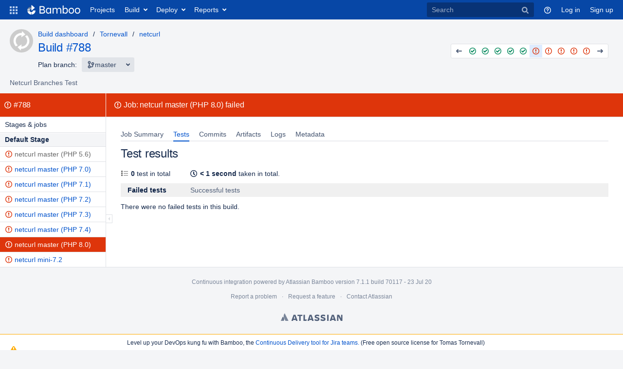

--- FILE ---
content_type: text/html;charset=UTF-8
request_url: https://bamboo.tornevall.net/browse/TOR-NC60-N6P80-788/test
body_size: 10236
content:


<!DOCTYPE html>
<html lang="en">
<head>
    <meta charset="UTF-8" />
    <title>Tornevall - netcurl - netcurl master (PHP 8.0) 788: Test results - Tornevall Networks Bamboo</title>
    <meta http-equiv="X-UA-Compatible" content="IE=EDGE" />

    <meta http-equiv="Pragma" content="no-cache" />
    <meta http-equiv="Expires" content="-1" />
    <meta name="application-name" content="Bamboo" />

        <link rel="shortcut icon" href="/s/70117/1/_/images/icons/favicon.ico" type="image/x-icon"/>

    <script type="text/javascript">
        (function (window) {
            window.BAMBOO = (window.BAMBOO || {});
            BAMBOO.contextPath = '';
            BAMBOO.staticResourcePrefix = '/s/70117/1/_';
        })(window);
    </script>

    

        
        
        


    <script>
window.WRM=window.WRM||{};window.WRM._unparsedData=window.WRM._unparsedData||{};window.WRM._unparsedErrors=window.WRM._unparsedErrors||{};
WRM._unparsedData["com.atlassian.plugins.atlassian-plugins-webresource-plugin:context-path.context-path"]="\u0022\u0022";
WRM._unparsedData["bamboo.web.resources.common:util-server-info.server-info"]="{\u0022timeZone\u0022:{\u0022id\u0022:\u0022Europe/Berlin\u0022,\u0022name\u0022:\u0022Central European Time\u0022}}";
WRM._unparsedData["bamboo.web.resources:bamboo-js.branch-workflow-integration-strategies"]="{\u0022pr\u0022:[\u0022BRANCH_UPDATER\u0022],\u0022manually\u0022:[\u0022GATE_KEEPER\u0022,\u0022BRANCH_UPDATER\u0022],\u0022matching_vcs_branch\u0022:[\u0022GATE_KEEPER\u0022,\u0022BRANCH_UPDATER\u0022],\u0022new_vcs_branch\u0022:[\u0022GATE_KEEPER\u0022,\u0022BRANCH_UPDATER\u0022]}";
WRM._unparsedData["bamboo.web.resources:variables.password-variable-keywords"]="[\u0022password\u0022,\u0022sshKey\u0022,\u0022secret\u0022,\u0022passphrase\u0022]";
WRM._unparsedData["com.atlassian.bamboo.plugins.branchinator:branchinator-resources.known-navigation-sources"]="[\u0022header\u0022,\u0022plan\u0022,\u0022email\u0022]";
WRM._unparsedData["com.atlassian.bamboo.plugins.branchinator:branchinator-resources.builds-sort-orderings"]="[{\u0022column\u0022:\u0022buildStatus\u0022,\u0022label\u0022:\u0022Build status\u0022,\u0022selected\u0022:false},{\u0022column\u0022:\u0022planName\u0022,\u0022label\u0022:\u0022Plan name\u0022,\u0022selected\u0022:false},{\u0022column\u0022:\u0022completionDate\u0022,\u0022label\u0022:\u0022Completion date\u0022,\u0022selected\u0022:false}]";
WRM._unparsedData["com.atlassian.analytics.analytics-client:policy-update-init.policy-update-data-provider"]="false";
WRM._unparsedData["com.atlassian.analytics.analytics-client:programmatic-analytics-init.programmatic-analytics-data-provider"]="false";
WRM._unparsedData["bamboo.web.resources.common:util-preferences.user-preferences"]="{}";
WRM._unparsedData["bamboo.web.resources.common:util-dark-features.enabled-dark-features"]="[]";
WRM._unparsedData["bamboo.web.resources.common:util-help-links.help-links"]="{\u0022expiry.global.logSettings.title\u0022:\u0022http://docs.atlassian.com/bamboo/docs-0701/Configure max log size\u0022,\u0022specs.config.export.view.help\u0022:\u0022http://docs.atlassian.com/bamboo/docs-0701/Exporting+existing+plans+to+Bamboo+Specs\u0022,\u0022elastic.intro.generic\u0022:\u0022http://docs.atlassian.com/bamboo/docs-0701/About+Elastic+Bamboo\u0022,\u0022deployments.versions.howtheywork.title\u0022:\u0022http://docs.atlassian.com/bamboo/docs-0701/How deployment releases work\u0022,\u0022plan.create.howtheywork\u0022:\u0022http://docs.atlassian.com/bamboo/docs-0701/Creating+a+plan#Creatingaplan-Creatinganewplan\u0022,\u0022branch.using.plan.branches\u0022:\u0022http://docs.atlassian.com/bamboo/docs-0701/Using+plan+branches\u0022,\u0022help.embedded.crowd.support.prefix\u0022:\u0022http://docs.atlassian.com/bamboo/docs-0701/https://confluence.atlassian.com/display/CROWD/\u0022,\u0022deployments.environment.permissions.howtheywork.title\u0022:\u0022http://docs.atlassian.com/bamboo/docs-0701/How environment permissions work\u0022,\u0022permissions.howtheywork.title\u0022:\u0022http://docs.atlassian.com/bamboo/docs-0701/How to configure permissions in Bamboo\u0022,\u0022help.s3.artifact.storage.configuration\u0022:\u0022http://docs.atlassian.com/bamboo/docs-0701/Amazon+S3+artifact+storage\u0022,\u0022bamboo.marketplace.tasks.popular\u0022:\u0022http://docs.atlassian.com/bamboo/docs-0701/https://marketplace.atlassian.com/addons/app/bamboo/top-rated?category=Tasks\u0022,\u0022branch.automatic.cleanup\u0022:\u0022http://docs.atlassian.com/bamboo/docs-0701/Using+plan+branches#Usingplanbranches-Autobranching\u0022,\u0022ssh.task.help.title\u0022:\u0022http://docs.atlassian.com/bamboo/docs-0701/How to use the SSH task\u0022,\u0022plugin.blacklist\u0022:\u0022http://docs.atlassian.com/bamboo/docs-0701/Apps+blacklist\u0022,\u0022ant.task.help\u0022:\u0022http://docs.atlassian.com/bamboo/docs-0701/Ant\u0022,\u0022msbuild.exe.working.sub.directory\u0022:\u0022http://docs.atlassian.com/bamboo/docs-0701/MSBuild\u0022,\u0022feature.discovery.6.9.project.permissions\u0022:\u0022http://docs.atlassian.com/bamboo/docs-0701/Configuring+project+permissions\u0022,\u0022bamboo.specs.help.title\u0022:\u0022http://docs.atlassian.com/bamboo/docs-0701/What are Bamboo Specs?\u0022,\u0022feature.discovery.6.7.ipv6.help\u0022:\u0022http://docs.atlassian.com/bamboo/docs-0701/IPv6+in+Bamboo\u0022,\u0022script.task.help.title\u0022:\u0022http://docs.atlassian.com/bamboo/docs-0701/How to use the Script task\u0022,\u0022cron.expression\u0022:\u0022http://docs.atlassian.com/bamboo/docs-0701/Constructing+a+cron+expression+in+Bamboo\u0022,\u0022deployments.assigned.agents.howtheywork\u0022:\u0022http://docs.atlassian.com/bamboo/docs-0701/Agents+for+deployment+environments\u0022,\u0022mavendependency.task.help\u0022:\u0022http://docs.atlassian.com/bamboo/docs-0701/Setting+up+plan+build+dependencies#Settingupplanbuilddependencies-AutomaticdependencymanagementwithMaven3\u0022,\u0022sourcecodecheckout.task.help.title\u0022:\u0022http://docs.atlassian.com/bamboo/docs-0701/How to use the Source Code Checkout task\u0022,\u0022phpunit.working.sub.directory\u0022:\u0022http://docs.atlassian.com/bamboo/docs-0701/PHPUnit#PHPUnit-workingsubdirectory\u0022,\u0022deployments.project.permissions.howtheywork.title\u0022:\u0022http://docs.atlassian.com/bamboo/docs-0701/How deployment project permissions work\u0022,\u0022cloud.reduce.artifacts.size\u0022:\u0022http://docs.atlassian.com/bamboo/docs-0701/Reducing+size+of+artifacts+in+Bamboo\u0022,\u0022tasks.configuring\u0022:\u0022http://docs.atlassian.com/bamboo/docs-0701/Configuring+a+builder+task\u0022,\u0022specs.troubleshooting\u0022:\u0022http://docs.atlassian.com/bamboo/docs-0701/Bamboo+Specs+troubleshooting\u0022,\u0022command.working.sub.directory.title\u0022:\u0022http://docs.atlassian.com/bamboo/docs-0701/Help on setting the working subdirectory\u0022,\u0022branch.mergeStrategy\u0022:\u0022http://docs.atlassian.com/bamboo/docs-0701/Using+plan+branches#Usingplanbranches-Usingautomaticmerging\u0022,\u0022script.working.sub.directory\u0022:\u0022http://docs.atlassian.com/bamboo/docs-0701/Script#Script-workingsubdirectory\u0022,\u0022feature.discovery.6.8.final.stages.help\u0022:\u0022http://docs.atlassian.com/bamboo/docs-0701/Using+stages+in+a+plan\u0022,\u0022feature.discovery.7.1.conditional.tasks.help\u0022:\u0022http://docs.atlassian.com/bamboo/docs-0701/Configuring+tasks\u0022,\u0022rest.apis.title\u0022:\u0022http://docs.atlassian.com/bamboo/docs-0701/Help on Bamboo\u0027s REST APIs\u0022,\u0022feature.discovery.7.0.look.and.feel.help\u0022:\u0022http://docs.atlassian.com/bamboo/docs-0701/Custom+headers\u0022,\u0022deployments.tasks.howtheywork\u0022:\u0022http://docs.atlassian.com/bamboo/docs-0701/Tasks+for+deployment+environments\u0022,\u0022build.strategy.cron.title\u0022:\u0022http://docs.atlassian.com/bamboo/docs-0701/Help on Bamboo cron Trigger\u0022,\u0022bamboo.specs.webhook.setup\u0022:\u0022http://docs.atlassian.com/bamboo/docs-0701/Enabling+webhooks\u0022,\u0022build.strategy\u0022:\u0022http://docs.atlassian.com/bamboo/docs-0701/Triggering+builds\u0022,\u0022help.aws.s3.sync\u0022:\u0022http://docs.atlassian.com/bamboo/docs-0701/http://docs.aws.amazon.com/cli/latest/reference/s3/sync.html\u0022,\u0022scp.task.help.title\u0022:\u0022http://docs.atlassian.com/bamboo/docs-0701/How to use the SCP task\u0022,\u0022variables.howtheywork\u0022:\u0022http://docs.atlassian.com/bamboo/docs-0701/Bamboo+variables\u0022,\u0022scp.task.help\u0022:\u0022http://docs.atlassian.com/bamboo/docs-0701/Using+the+SCP+task+in+Bamboo\u0022,\u0022projects.howtheywork.title\u0022:\u0022http://docs.atlassian.com/bamboo/docs-0701/How projects work\u0022,\u0022tomcat.task.help\u0022:\u0022http://docs.atlassian.com/bamboo/docs-0701/Using+Tomcat+with+Bamboo+for+continuous+deployment\u0022,\u0022plan.triggers.howtheywork\u0022:\u0022http://docs.atlassian.com/bamboo/docs-0701/Triggering+builds\u0022,\u0022deployments.variables.howtheywork.title\u0022:\u0022http://docs.atlassian.com/bamboo/docs-0701/How deployment variables work\u0022,\u0022cloud.remote.agent.troubleshooting\u0022:\u0022http://docs.atlassian.com/bamboo/docs-0701/Troubleshooting+remote+agents+in+Bamboo\u0022,\u0022elastic.instance.manage\u0022:\u0022http://docs.atlassian.com/bamboo/docs-0701/Working+with+Elastic+Bamboo\u0022,\u0022bbserver.ssh.keys.help\u0022:\u0022http://docs.atlassian.com/bamboo/docs-0701/Bitbucket+Server\u0022,\u0022quick.filters.help\u0022:\u0022http://docs.atlassian.com/bamboo/docs-0701/Quick+filters+for+Bamboo\u0022,\u0022feature.discovery.7.1.agent.capabilities.sync.help\u0022:\u0022http://docs.atlassian.com/bamboo/docs-0701/Synchronising+remote+agent+capabilities+with+Bamboo+Server\u0022,\u0022ssh.task.help\u0022:\u0022http://docs.atlassian.com/bamboo/docs-0701/Using+the+SSH+task+in+Bamboo\u0022,\u0022specs.encryption\u0022:\u0022http://docs.atlassian.com/bamboo/docs-0701/Bamboo+Specs+encryption\u0022,\u0022nant.working.sub.directory.title\u0022:\u0022http://docs.atlassian.com/bamboo/docs-0701/Help on setting the working subdirectory\u0022,\u0022devenv.com.working.sub.directory.title\u0022:\u0022http://docs.atlassian.com/bamboo/docs-0701/Help on setting the working subdirectory\u0022,\u0022variables.howtheywork.title\u0022:\u0022http://docs.atlassian.com/bamboo/docs-0701/How to use variables\u0022,\u0022permissions.howtheywork\u0022:\u0022http://docs.atlassian.com/bamboo/docs-0701/Bamboo+permissions\u0022,\u0022cloud.remote.agent.supported.platforms\u0022:\u0022http://docs.atlassian.com/bamboo/docs-0701/Supported+platforms\u0022,\u0022embedded.crowd.directory.configure.delegating.ldap.title\u0022:\u0022http://docs.atlassian.com/bamboo/docs-0701/Help\u0022,\u0022security.system.encryption\u0022:\u0022http://docs.atlassian.com/bamboo/docs-0701/System-wide+encryption\u0022,\u0022deployments.notifications.howtheywork\u0022:\u0022http://docs.atlassian.com/bamboo/docs-0701/Notifications+for+deployment+environments\u0022,\u0022plan.clone.howtheywork\u0022:\u0022http://docs.atlassian.com/bamboo/docs-0701/Creating+a+plan#Creatingaplan-Cloninganexistingplan\u0022,\u0022junitparser.task.help.title\u0022:\u0022http://docs.atlassian.com/bamboo/docs-0701/How to use the JUnit Parser task\u0022,\u0022command.task.help.title\u0022:\u0022http://docs.atlassian.com/bamboo/docs-0701/How to use the Command task\u0022,\u0022cvs.module.version\u0022:\u0022http://docs.atlassian.com/bamboo/docs-0701/CVS#CVS-versionofmodule\u0022,\u0022embedded.crowd.directory.configure.ldap\u0022:\u0022http://docs.atlassian.com/bamboo/docs-0701/Integrating+Bamboo+with+LDAP\u0022,\u0022elastic.customise.image\u0022:\u0022http://docs.atlassian.com/bamboo/docs-0701/Creating+a+custom+elastic+image\u0022,\u0022embedded.crowd.directory.configure.jira\u0022:\u0022http://docs.atlassian.com/bamboo/docs-0701/Connecting+Bamboo+to+JIRA+for+user+management\u0022,\u0022help.cloud.storage.policy\u0022:\u0022http://docs.atlassian.com/bamboo/docs-0701/https://confluence.atlassian.com/display/Cloud/Atlassian+Cloud+Storage+Policy\u0022,\u0022command.unit.working.sub.directory.title\u0022:\u0022http://docs.atlassian.com/bamboo/docs-0701/Help on setting the working subdirectory\u0022,\u0022security.serialization.protection.method\u0022:\u0022http://docs.atlassian.com/bamboo/docs-0701/Serialization+protection+methods\u0022,\u0022dependency.blocking\u0022:\u0022http://docs.atlassian.com/bamboo/docs-0701/Dependency+blocking+strategies\u0022,\u0022feature.discovery.6.7.vcs.tasks.help\u0022:\u0022http://docs.atlassian.com/bamboo/docs-0701/Configuring+a+Source+Control+task\u0022,\u0022jira.createissue.troubleshooting\u0022:\u0022http://docs.atlassian.com/bamboo/docs-0701/http://confluence.atlassian.com/display/BAMKB/Error+when+creating+an+issue+in+Jira+from+Bamboo\u0022,\u0022deployments.tasks.howtheywork.title\u0022:\u0022http://docs.atlassian.com/bamboo/docs-0701/How deployment tasks work\u0022,\u0022deployments.notifications.howtheywork.title\u0022:\u0022http://docs.atlassian.com/bamboo/docs-0701/How environment notifications work\u0022,\u0022help.community\u0022:\u0022http://docs.atlassian.com/bamboo/docs-0701/https://community.atlassian.com\u0022,\u0022security.rss\u0022:\u0022http://docs.atlassian.com/bamboo/docs-0701/Repository-stored+Bamboo+Specs+security\u0022,\u0022embedded.crowd.directory.configure.crowd\u0022:\u0022http://docs.atlassian.com/bamboo/docs-0701/Integrating+Bamboo+with+Crowd\u0022,\u0022deployments.environments.howtheywork.title\u0022:\u0022http://docs.atlassian.com/bamboo/docs-0701/How environments work\u0022,\u0022maven2.working.sub.directory\u0022:\u0022http://docs.atlassian.com/bamboo/docs-0701/Maven#Maven-workingsubdirectory\u0022,\u0022dashboard.projects.projects.welcomemat.faq\u0022:\u0022http://docs.atlassian.com/bamboo/docs-0701/Bamboo+FAQ\u0022,\u0022plan.create.howtheywork.title\u0022:\u0022http://docs.atlassian.com/bamboo/docs-0701/How to create a build plan\u0022,\u0022mavendependency.task.help.title\u0022:\u0022http://docs.atlassian.com/bamboo/docs-0701/How to use Maven automatic dependencies\u0022,\u0022db.oracle\u0022:\u0022http://docs.atlassian.com/bamboo/docs-0701/Oracle\u0022,\u0022deployments.versioning.howtheywork.title\u0022:\u0022http://docs.atlassian.com/bamboo/docs-0701/How release versioning works\u0022,\u0022expiry.global.logSettings\u0022:\u0022http://docs.atlassian.com/bamboo/docs-0701/https://confluence.atlassian.com/display/BAMKB/Build+expiry+removes+all+logs\u0022,\u0022feature.discovery.documentation.home\u0022:\u0022http://docs.atlassian.com/bamboo/docs-0701/Bamboo+releases\u0022,\u0022shared.credentials.title\u0022:\u0022http://docs.atlassian.com/bamboo/docs-0701/Find out more about shared credentials\u0022,\u0022embedded.crowd.directory.configure.crowd.title\u0022:\u0022http://docs.atlassian.com/bamboo/docs-0701/Help\u0022,\u0022agent.remote.capabilities\u0022:\u0022http://docs.atlassian.com/bamboo/docs-0701/Agents+and+capabilities\u0022,\u0022access.token.help\u0022:\u0022http://docs.atlassian.com/bamboo/docs-0701/Personal+access+tokens\u0022,\u0022deployments.assigned.agents.howtheywork.link\u0022:\u0022http://docs.atlassian.com/bamboo/docs-0701/Agents for deployment environments.\u0022,\u0022grails.task.help.title\u0022:\u0022http://docs.atlassian.com/bamboo/docs-0701/How to use the Grails task\u0022,\u0022phpunit.working.sub.directory.title\u0022:\u0022http://docs.atlassian.com/bamboo/docs-0701/Help on setting the working subdirectory\u0022,\u0022testng.task.help\u0022:\u0022http://docs.atlassian.com/bamboo/docs-0701/TestNG\u0022,\u0022ant.working.sub.directory.title\u0022:\u0022http://docs.atlassian.com/bamboo/docs-0701/Help on setting the working subdirectory\u0022,\u0022dependency.general\u0022:\u0022http://docs.atlassian.com/bamboo/docs-0701/Setting+up+plan+build+dependencies\u0022,\u0022cvs.module.version.title\u0022:\u0022http://docs.atlassian.com/bamboo/docs-0701/Help on choosing the version of the CVS module\u0022,\u0022feature.discovery.6.9.agent.notifications\u0022:\u0022http://docs.atlassian.com/bamboo/docs-0701/System+level+notifications\u0022,\u0022expiry.global\u0022:\u0022http://docs.atlassian.com/bamboo/docs-0701/Configuring+global+expiry\u0022,\u0022cvs.quiet.period.title\u0022:\u0022http://docs.atlassian.com/bamboo/docs-0701/Help on entering the CVS quiet period value\u0022,\u0022agent.remote.installation.jaronly\u0022:\u0022http://docs.atlassian.com/bamboo/docs-0701/Additional+remote+agent+options#Additionalremoteagentoptions-nosupervisorRunningBamboowithouttheRemoteAgentSupervisor\u0022,\u0022build.strategy.cron\u0022:\u0022http://docs.atlassian.com/bamboo/docs-0701/Cron-based+scheduling\u0022,\u0022feature.discovery.7.1.yaml.exporter.help\u0022:\u0022http://docs.atlassian.com/bamboo/docs-0701/Exporting+existing+plan+configuration+to+Bamboo+YAML+Specs\u0022,\u0022access.token.help.title\u0022:\u0022http://docs.atlassian.com/bamboo/docs-0701/How personal access tokens work\u0022,\u0022help.aws.best.practices.keys\u0022:\u0022http://docs.atlassian.com/bamboo/docs-0701/http://docs.aws.amazon.com/general/latest/gr/aws-access-keys-best-practices.html\u0022,\u0022embedded.crowd.directory.configure.title\u0022:\u0022http://docs.atlassian.com/bamboo/docs-0701/Help\u0022,\u0022ant.working.sub.directory\u0022:\u0022http://docs.atlassian.com/bamboo/docs-0701/Ant#Ant-workingsubdirectory\u0022,\u0022elastic.cost\u0022:\u0022http://docs.atlassian.com/bamboo/docs-0701/Elastic+Bamboo+Costs\u0022,\u0022plugin.clover.enabling\u0022:\u0022http://docs.atlassian.com/bamboo/docs-0701/Enabling+Clover+for+Bamboo\u0022,\u0022msbuild.exe.working.sub.directory.title\u0022:\u0022http://docs.atlassian.com/bamboo/docs-0701/Help on setting the working subdirectory\u0022,\u0022supported.platforms\u0022:\u0022http://docs.atlassian.com/bamboo/docs-0701/Supported+platforms\u0022,\u0022online.help\u0022:\u0022http://docs.atlassian.com/bamboo/docs-0701/Online\u0022,\u0022maven2.working.sub.directory.title\u0022:\u0022http://docs.atlassian.com/bamboo/docs-0701/Help on setting the working subdirectory\u0022,\u0022plan.anatomy\u0022:\u0022http://docs.atlassian.com/bamboo/docs-0701/Configuring+plans\u0022,\u0022plugin.clover.report.file\u0022:\u0022http://docs.atlassian.com/bamboo/docs-0701/https://confluence.atlassian.com/display/CLOVER/clover-report\u0022,\u0022rest.apis\u0022:\u0022http://docs.atlassian.com/bamboo/docs-0701/Bamboo+REST+APIs\u0022,\u0022sourcecodecheckout.task.help\u0022:\u0022http://docs.atlassian.com/bamboo/docs-0701/Checking+out+code\u0022,\u0022help.support\u0022:\u0022http://docs.atlassian.com/bamboo/docs-0701/https://support.atlassian.com\u0022,\u0022maven.task.help.title\u0022:\u0022http://docs.atlassian.com/bamboo/docs-0701/How to use the Maven task\u0022,\u0022local.help\u0022:\u0022http://docs.atlassian.com/bamboo/docs-0701/Local\u0022,\u0022security.best.practices\u0022:\u0022http://docs.atlassian.com/bamboo/docs-0701/Best+practices+for+Bamboo+security\u0022,\u0022help.pricing\u0022:\u0022http://docs.atlassian.com/bamboo/docs-0701/https://www.atlassian.com/pt/software/bamboo/pricing\u0022,\u0022plugins.artifactHandlers\u0022:\u0022http://docs.atlassian.com/bamboo/docs-0701/Artifact+handlers\u0022,\u0022feature.discovery.7.1.webhooks.help\u0022:\u0022http://docs.atlassian.com/bamboo/docs-0701/Using+webhooks\u0022,\u0022deployments.howtheywork\u0022:\u0022http://docs.atlassian.com/bamboo/docs-0701/Deployment+projects\u0022,\u0022embedded.crowd.directory.configure\u0022:\u0022http://docs.atlassian.com/bamboo/docs-0701/Connecting+to+external+user+directories\u0022,\u0022quick.filters.help.title\u0022:\u0022http://docs.atlassian.com/bamboo/docs-0701/How quick filters work\u0022,\u0022maven.task.help\u0022:\u0022http://docs.atlassian.com/bamboo/docs-0701/Maven\u0022,\u0022embedded.crowd.directory.configure.jira.title\u0022:\u0022http://docs.atlassian.com/bamboo/docs-0701/Help\u0022,\u0022help.kb\u0022:\u0022http://docs.atlassian.com/bamboo/docs-0701/http://confluence.atlassian.com/display/BAMKB/\u0022,\u0022deployments.versioning.howtheywork\u0022:\u0022http://docs.atlassian.com/bamboo/docs-0701/Naming+versions+for+deployment+releases\u0022,\u0022command.working.sub.directory\u0022:\u0022http://docs.atlassian.com/bamboo/docs-0701/Custom+command+executable#Customcommandexecutable-workingsubdirectory\u0022,\u0022integration.atlassian\u0022:\u0022http://docs.atlassian.com/bamboo/docs-0701/Integrating+Bamboo+with+Atlassian+applications\u0022,\u0022grails.task.help\u0022:\u0022http://docs.atlassian.com/bamboo/docs-0701/Grails\u0022,\u0022artifacts.shared.description.title\u0022:\u0022http://docs.atlassian.com/bamboo/docs-0701/Help on configuring Artifact Sharing between Jobs\u0022,\u0022nant.working.sub.directory\u0022:\u0022http://docs.atlassian.com/bamboo/docs-0701/NAnt#NAnt-workingsubdirectory\u0022,\u0022tasks.builder\u0022:\u0022http://docs.atlassian.com/bamboo/docs-0701/executable\u0022,\u0022testng.task.help.title\u0022:\u0022http://docs.atlassian.com/bamboo/docs-0701/How to use the TestNG Parser task\u0022,\u0022feature.discovery.7.0.divergent.branches.help\u0022:\u0022http://docs.atlassian.com/bamboo/docs-0701/Enhanced+plan+branch+configuration\u0022,\u0022elastic.configure\u0022:\u0022http://docs.atlassian.com/bamboo/docs-0701/Configuring+Elastic+Bamboo\u0022,\u0022help.dev\u0022:\u0022http://docs.atlassian.com/bamboo/docs-0701/https://developer.atlassian.com/display/BAMBOODEV/\u0022,\u0022artifacts.description.title\u0022:\u0022http://docs.atlassian.com/bamboo/docs-0701/Help on configuring a Job\u0027s Build Artifacts\u0022,\u0022artifacts.description\u0022:\u0022http://docs.atlassian.com/bamboo/docs-0701/Sharing+artifacts#Sharingartifacts-jobs\u0022,\u0022cloud.remote.agent.first.setup\u0022:\u0022http://docs.atlassian.com/bamboo/docs-0701/Setting+up+your+first+remote+agent\u0022,\u0022feature.discovery.6.7.build.warnings.help\u0022:\u0022http://docs.atlassian.com/bamboo/docs-0701/Configuring+Build+warnings+parser+task\u0022,\u0022branch.autointegration.branchUpdater\u0022:\u0022http://docs.atlassian.com/bamboo/docs-0701/Using+plan+branches#Usingplanbranches-Branchupdater\u0022,\u0022security.trusted.keys\u0022:\u0022http://docs.atlassian.com/bamboo/docs-0701/Managing+trusted+keys\u0022,\u0022agent.remote.installation\u0022:\u0022http://docs.atlassian.com/bamboo/docs-0701/Bamboo+remote+agent+installation+guide\u0022,\u0022deployments.triggers.howtheywork.title\u0022:\u0022http://docs.atlassian.com/bamboo/docs-0701/How deployment triggers work\u0022,\u0022dashboard.projects.projects.welcomemat.best.practice\u0022:\u0022http://docs.atlassian.com/bamboo/docs-0701/Bamboo+Best+Practice\u0022,\u0022deployments.project.permissions.howtheywork\u0022:\u0022http://docs.atlassian.com/bamboo/docs-0701/Creating+and+configuring+a+deployment+project#Creatingandconfiguringadeploymentproject-Configuringdeploymentprojectpermissions\u0022,\u0022devenv.com.working.sub.directory\u0022:\u0022http://docs.atlassian.com/bamboo/docs-0701/Visual+Studio\u0022,\u0022help.home.title\u0022:\u0022http://docs.atlassian.com/bamboo/docs-0701/Bamboo Documentation\u0022,\u0022deployments.environments.howtheywork\u0022:\u0022http://docs.atlassian.com/bamboo/docs-0701/Creating+a+deployment+environment\u0022,\u0022embedded.crowd.directory.configure.ldap.title\u0022:\u0022http://docs.atlassian.com/bamboo/docs-0701/Help\u0022,\u0022plan.triggers.howtheywork.title\u0022:\u0022http://docs.atlassian.com/bamboo/docs-0701/How build triggers work\u0022,\u0022agent.remote.security\u0022:\u0022http://docs.atlassian.com/bamboo/docs-0701/Security\u0022,\u0022projects.howtheywork\u0022:\u0022http://docs.atlassian.com/bamboo/docs-0701/projects+in+Bamboo\u0022,\u0022feature.discovery.7.1.project.variables.help\u0022:\u0022http://docs.atlassian.com/bamboo/docs-0701/Defining+project+variables\u0022,\u0022phpunit.task.help\u0022:\u0022http://docs.atlassian.com/bamboo/docs-0701/PHPUnit\u0022,\u0022command.unit.working.sub.directory\u0022:\u0022http://docs.atlassian.com/bamboo/docs-0701/Custom+command+executable#Customcommandexecutable-workingsubdirectory\u0022,\u0022cloud.getting.started\u0022:\u0022http://docs.atlassian.com/bamboo/docs-0701/Getting+started+with+Bamboo+Cloud\u0022,\u0022elastic.customise.ebs\u0022:\u0022http://docs.atlassian.com/bamboo/docs-0701/Configuring+elastic+instances+to+use+the+EBS\u0022,\u0022plan.run.parameterised\u0022:\u0022http://docs.atlassian.com/bamboo/docs-0701/Running+a+plan+build+manually\u0022,\u0022feature.discovery.6.8.deployments.performance.help\u0022:\u0022http://docs.atlassian.com/bamboo/docs-0701/Bamboo+6.8+Release+Notes#Bamboo6.8ReleaseNotes-Deploymentperformanceimprovement\u0022,\u0022elastic.intro.bamboo\u0022:\u0022http://docs.atlassian.com/bamboo/docs-0701/Working+with+Elastic+Bamboo\u0022,\u0022maven1.working.sub.directory\u0022:\u0022http://docs.atlassian.com/bamboo/docs-0701/Maven#Maven-workingsubdirectory\u0022,\u0022cron.expression.title\u0022:\u0022http://docs.atlassian.com/bamboo/docs-0701/Help on Bamboo cron expressions\u0022,\u0022command.task.help\u0022:\u0022http://docs.atlassian.com/bamboo/docs-0701/Custom+command+executable\u0022,\u0022branch.featureBranches\u0022:\u0022http://docs.atlassian.com/bamboo/docs-0701/Using+plan+branches#Usingplanbranches-jiraissues\u0022,\u0022deployments.environment.permissions.howtheywork\u0022:\u0022http://docs.atlassian.com/bamboo/docs-0701/Permissions+for+deployment+environments\u0022,\u0022branch.gitCapabilityHelp\u0022:\u0022http://docs.atlassian.com/bamboo/docs-0701/Defining+a+new+version+control+capability\u0022,\u0022capabilities.executables\u0022:\u0022http://docs.atlassian.com/bamboo/docs-0701/Defining+a+new+executable+capability\u0022,\u0022capabilities.and.requirements\u0022:\u0022http://docs.atlassian.com/bamboo/docs-0701/About+capabilities+and+requirements\u0022,\u0022artifacts.shared.description\u0022:\u0022http://docs.atlassian.com/bamboo/docs-0701/Sharing+artifacts#Sharingartifacts-plans\u0022,\u0022tasks.condition\u0022:\u0022http://docs.atlassian.com/bamboo/docs-0701/Configuring+tasks\u0022,\u0022deployments.variables.howtheywork\u0022:\u0022http://docs.atlassian.com/bamboo/docs-0701/Variables+for+deployment+environments\u0022,\u0022perforce.fields\u0022:\u0022http://docs.atlassian.com/bamboo/docs-0701/Perforce#Perforce-perforceconfiguration\u0022,\u0022cvs.quiet.period\u0022:\u0022http://docs.atlassian.com/bamboo/docs-0701/CVS#CVS-quietperiod\u0022,\u0022deployments.assigned.agents.howtheywork.text\u0022:\u0022http://docs.atlassian.com/bamboo/docs-0701/You can dedicate specific agents or images to execute all deployments for this environment. For more information, see\u0022,\u0022script.working.sub.directory.title\u0022:\u0022http://docs.atlassian.com/bamboo/docs-0701/Help on setting the working subdirectory\u0022,\u0022feature.discovery.7.1.live.logs.help\u0022:\u0022http://docs.atlassian.com/bamboo/docs-0701/Configuring+live+logs+transmission\u0022,\u0022branch.automatic.creation\u0022:\u0022http://docs.atlassian.com/bamboo/docs-0701/Using+plan+branches#Usingplanbranches-Autobranching\u0022,\u0022embedded.crowd.directory.configure.delegating.ldap\u0022:\u0022http://docs.atlassian.com/bamboo/docs-0701/Integrating+Bamboo+with+LDAP\u0022,\u0022shared.credentials\u0022:\u0022http://docs.atlassian.com/bamboo/docs-0701/Shared+credentials\u0022,\u0022deployments.howtheywork.title\u0022:\u0022http://docs.atlassian.com/bamboo/docs-0701/How deployments work\u0022,\u0022branch.buildStrategy.override\u0022:\u0022http://docs.atlassian.com/bamboo/docs-0701/Using+plan+branches#Usingplanbranches-Configuringbranchplans\u0022,\u0022tomcat.task.help.title\u0022:\u0022http://docs.atlassian.com/bamboo/docs-0701/How to use the Tomcat task\u0022,\u0022maven1.working.sub.directory.title\u0022:\u0022http://docs.atlassian.com/bamboo/docs-0701/Help on setting the working subdirectory\u0022,\u0022deployments.triggers.howtheywork\u0022:\u0022http://docs.atlassian.com/bamboo/docs-0701/Triggers+for+deployment+environments\u0022,\u0022elastic.configure.keys\u0022:\u0022http://docs.atlassian.com/bamboo/docs-0701/Generating+your+AWS+Private+Key+File+and+Certificate+File\u0022,\u0022bamboo.specs.help\u0022:\u0022http://docs.atlassian.com/bamboo/docs-0701/Bamboo+Specs\u0022,\u0022perforce.fields.title\u0022:\u0022http://docs.atlassian.com/bamboo/docs-0701/Help on Perforce configuration options\u0022,\u0022bamboo.upgrade\u0022:\u0022http://docs.atlassian.com/bamboo/docs-0701/Bamboo+upgrade+guide\u0022,\u0022ant.task.help.title\u0022:\u0022http://docs.atlassian.com/bamboo/docs-0701/How to use the Ant task\u0022,\u0022dashboard.projects.projects.welcomemat.using.bamboo\u0022:\u0022http://docs.atlassian.com/bamboo/docs-0701/Using+Bamboo\u0022,\u0022script.task.help\u0022:\u0022http://docs.atlassian.com/bamboo/docs-0701/Script\u0022,\u0022branch.autointegration.gateKeeper\u0022:\u0022http://docs.atlassian.com/bamboo/docs-0701/Using+plan+branches#Usingplanbranches-Gatekeeper\u0022,\u0022tasks.extending\u0022:\u0022http://docs.atlassian.com/bamboo/docs-0701/Task+Plugin+Module\u0022,\u0022build.strategy.title\u0022:\u0022http://docs.atlassian.com/bamboo/docs-0701/Help on choosing a trigger\u0022,\u0022bbserver.ssh.keys.help.title\u0022:\u0022http://docs.atlassian.com/bamboo/docs-0701/How to use Bitbucket Server repository\u0022,\u0022plan.clone.howtheywork.title\u0022:\u0022http://docs.atlassian.com/bamboo/docs-0701/How to clone an existing plan\u0022,\u0022help.prefix\u0022:\u0022http://docs.atlassian.com/bamboo/docs-0701/http://docs.atlassian.com/bamboo/docs-0701/\u0022,\u0022embedded.crowd.support.troubleshoot\u0022:\u0022https://confluence.atlassian.com/display/CROWD/Troubleshooting+LDAP+Error+Codes\u0022,\u0022phpunit.task.help.title\u0022:\u0022http://docs.atlassian.com/bamboo/docs-0701/How to use the PHPUnit task\u0022,\u0022help.home\u0022:\u0022http://docs.atlassian.com/bamboo/docs-0701/Bamboo+Documentation+Home\u0022,\u0022agent.remote.authentication.docs\u0022:\u0022http://docs.atlassian.com/bamboo/docs-0701/Agent+authentication\u0022,\u0022plugin.clover.json.reference\u0022:\u0022http://docs.atlassian.com/bamboo/docs-0701/https://confluence.atlassian.com/display/CLOVER/JSON+reference\u0022,\u0022junitparser.task.help\u0022:\u0022http://docs.atlassian.com/bamboo/docs-0701/JUnit+Parser\u0022,\u0022deployments.versions.howtheywork\u0022:\u0022http://docs.atlassian.com/bamboo/docs-0701/Understanding+deployment+releases\u0022,\u0022db.mysql\u0022:\u0022http://docs.atlassian.com/bamboo/docs-0701/MySQL\u0022}";
WRM._unparsedData["com.atlassian.feature.discovery.feature-discovery-plugin-bamboo:feature.discovery.resources.feature-discovery-data"]="{}";
if(window.WRM._dataArrived)window.WRM._dataArrived();</script>
<link type="text/css" rel="stylesheet" href="/s/302e6bba6db185c036c6809f6f1da334-CDN/70117/1/caa4be85b6672500453489cdaaaec12d/_/download/contextbatch/css/aui,atl.general,bamboo.result,bamboo.result.quarantine,-_super/batch.css" data-wrm-key="aui,atl.general,bamboo.result,bamboo.result.quarantine,-_super" data-wrm-batch-type="context" media="all">
<script type="text/javascript" src="/s/d41d8cd98f00b204e9800998ecf8427e-CDN/70117/1/4c8df722d00477da16fad70d2ad9a360/_/download/contextbatch/js/_super/batch.js" data-wrm-key="_super" data-wrm-batch-type="context" data-initially-rendered></script>
<script type="text/javascript" src="/s/2ded3e71c1cc64bf01f6b6fd2f7b5c8a-CDN/70117/1/caa4be85b6672500453489cdaaaec12d/_/download/contextbatch/js/aui,atl.general,bamboo.result,bamboo.result.quarantine,-_super/batch.js?locale=en-US" data-wrm-key="aui,atl.general,bamboo.result,bamboo.result.quarantine,-_super" data-wrm-batch-type="context" data-initially-rendered></script>
<script type="text/javascript" src="/s/46022a4916ea9ebbe85b8fba89953306-CDN/70117/1/7.1.1/_/download/batch/bamboo.web.resources.common:feature-branch-create/bamboo.web.resources.common:feature-branch-create.js?locale=en-US" data-wrm-key="bamboo.web.resources.common:feature-branch-create" data-wrm-batch-type="resource" data-initially-rendered></script>



<meta name="tab" content="tests"/>


        
    <meta name="tab" content="tests"/>
</head>
<body class="aui-layout aui-theme-default dec_result">
        <ul id="assistive-skip-links" class="assistive">
            <li><a href="#main-nav">Skip to navigation</a></li>
            <li><a href="#content">Skip to content</a></li>
        </ul>
        <div id="page">

<header id="header" role="banner">
<section class="notifications">
    
    <div id="system-state-banner" class="aui-message warning" style="display: none;">
        
        <span id="system-state-banner-info"></span>
        <span class="aui-icon icon-warning"></span>
    </div>
    <script type="text/javascript">
        if (BAMBOO && BAMBOO.ADMIN && BAMBOO.ADMIN.SERVERSTATE) {
            BAMBOO.ADMIN.SERVERSTATE.serverStateUpdater.init();
            BAMBOO.ADMIN.SERVERSTATE.serverState.init({
                control: "#system-state-banner",
                statusInfo: "#system-state-banner-info",
                button: ".aui-button",
                serverRunningCallback: function() {
                    var $pause = AJS.$("#pause-server-button");

                    if ($pause && $pause.length) {
                        $pause.removeClass("disabled");
                    }
                }
            });
        }
    </script>

</section>    <nav class="aui-header aui-dropdown2-trigger-group" role="navigation"><div class="aui-header-inner"><div class="aui-header-before"><a class=" aui-dropdown2-trigger app-switcher-trigger" aria-controls="app-switcher" aria-haspopup="true" role="button" tabindex="0" data-aui-trigger href="#app-switcher"><span class="aui-icon aui-icon-small aui-iconfont-appswitcher">Linked Applications</span></a><div id="app-switcher" class="aui-dropdown2 aui-style-default" role="menu" aria-hidden="true" data-is-switcher="true" data-environment="{&quot;isUserAdmin&quot;:false,&quot;isAppSuggestionAvailable&quot;:false,&quot;isSiteAdminUser&quot;:false}"><div role="application"><div class="app-switcher-loading">Loading&hellip;</div></div></div></div><div class="aui-header-primary"><h1 id="logo" class="aui-header-logo aui-header-logo-bamboo"><a href="/"><span class="aui-header-logo-device">Atlassian Bamboo</span></a></h1><ul class="aui-nav"><li id="system_allProjects" ><a href="/allProjects.action" id="allProjects" >Projects</a></li><li id="system_build_menu" >                    <a class=" aui-dropdown2-trigger" aria-controls="bamboo.global.header-build.menu" aria-haspopup="true" role="button" title="Build" tabindex="0" data-aui-trigger>Build</a><div id="bamboo.global.header-build.menu" class="aui-dropdown2 aui-style-default" role="menu" aria-hidden="true"><div role="application"><div class="aui-dropdown2-section"><ul class="aui-list-truncate"><li><a href="/allPlans.action" id="allPlansTab" >All build plans</a></li><li><a href="/currentActivity.action" id="currentTab" >Build activity</a></li></ul></div></div></div></li><li id="system_deploy_menu" >                    <a class=" aui-dropdown2-trigger" aria-controls="bamboo.deployments-deploy.menu" aria-haspopup="true" role="button" title="Deploy" tabindex="0" data-aui-trigger>Deploy</a><div id="bamboo.deployments-deploy.menu" class="aui-dropdown2 aui-style-default" role="menu" aria-hidden="true"><div role="application"><div class="aui-dropdown2-section"><ul class="aui-list-truncate"><li><a href="/deploy/viewAllDeploymentProjects.action" id="deployments" accesskey="D" >All deployment projects</a></li></ul></div></div></div></li><li id="system_reports_menu" >                    <a class=" aui-dropdown2-trigger" aria-controls="bamboo.global.header-reports.menu" aria-haspopup="true" role="button" title="Reports" tabindex="0" data-aui-trigger>Reports</a><div id="bamboo.global.header-reports.menu" class="aui-dropdown2 aui-style-default" role="menu" aria-hidden="true"><div role="application"><div class="aui-dropdown2-section"><ul class="aui-list-truncate"><li><a href="/reports/viewReport.action" id="reports" accesskey="R" >Reports</a></li><li><a href="/authors/gotoAuthorReport.action" id="authors" accesskey="U" >Authors</a></li></ul></div></div></div></li></ul></div><div class="aui-header-secondary"><ul class="aui-nav">            <li>
                <div id="quicksearch" class="aui-quicksearch">
                    <input name="term" class="term text" type="text" autocomplete="off" accesskey="/" placeholder="Search" title="(Type '/')">
                    <ul class="results hidden"></ul>
                    <script type="text/javascript">
                        require(['jquery', 'widget/quicksearch'], function($, QuickSearch){
                            return new QuickSearch({
                                el: $('#quicksearch')
                            });
                        });
                    </script>
                </div>
            </li>
<li id="system_help_menu" >                    <a class=" aui-dropdown2-trigger aui-dropdown2-trigger-arrowless" aria-controls="bamboo.global.header-help.menu" aria-haspopup="true" role="button" title="Help" tabindex="0" data-aui-trigger><span class="aui-icon aui-icon-small aui-iconfont-help">Help</span></a><div id="bamboo.global.header-help.menu" class="aui-dropdown2 aui-style-default" role="menu" aria-hidden="true"><div role="application"><div class="aui-dropdown2-section"><ul class="aui-list-truncate"><li><a href="https://confluence.atlassian.com/display/BAMBOO/Bamboo+Documentation+Home" id="bamboo-on-premises-help"  rel="help">Online help</a></li><li><a href="/about.action" id="about-link"  rel="about">About Bamboo</a></li></ul></div></div></div></li><li id="system_login" ><a href="/userlogin!doDefault.action?os_destination=%2Fbuild%2Fresult%2FviewBuildResultsTests.action%3FbuildKey%3DTOR-NC60-N6P80%26buildNumber%3D788" id="login" >Log in</a></li><li id="system_signup" ><a href="/signupUser!doDefault.action" id="signup" >Sign up</a></li></ul></div></div><!-- .aui-header-inner--></nav><!-- .aui-header -->


</header><!-- END #header -->


    <script type="text/javascript">
         AJS.$(function ($) {
            Piecon.setFavicon('/s/70117/1/_' + '/images/iconsv4/icon-build-failed-64x64.png');
        });
    </script>








    <section id="content" role="main"><header class="aui-page-header"><div class="aui-page-header-inner"><div class="aui-page-header-image">    <div class="aui-avatar aui-avatar-large aui-avatar-project">
        <div class="aui-avatar-inner" data-key="TOR" data-name="Tornevall" data-entity-type="bamboo.plan">
                    <img src="/images/plan-avatar.png" alt=""/>
        </div>
    </div>
</div><!-- .aui-page-header-image --><div class="aui-page-header-main">
<ol id="breadcrumb" class="aui-nav aui-nav-breadcrumbs"><li><a href="/start.action">Build dashboard</a></li>

<li><a href="/browse/TOR" id="breadcrumb:TOR">Tornevall</a></li>


<li><a href="/browse/TOR-NC60" id="breadcrumb:TOR-NC60">netcurl</a></li>

</ol>
    <div class="breadcrumbs-title-wrapper">
            <div class="breadcrumb-item-group">
<h1><a href="/browse/TOR-NC60-788" id="breadcrumb:TOR-NC60-788">Build #788</a></h1>

            </div>
            <div class="breadcrumb-item-group">
    <div class="plan-branch-navigator-wrapper">

<div class="field-group">
        <div class="description">
            Plan branch:
            
        </div>
</div>
        <input id="plan-branch-navigator" aria-owns="branch-selector-dropdown" aria-haspopup="true" value="TOR-NC60" data-plan-branch-name="master" data-plan-key="TOR-NC60"/>
        <script type="text/javascript">
            require(['jquery', 'feature/plan-branch-navigator'], function($, PlanBranchNavigator){
                return new PlanBranchNavigator({
                    el: $('#plan-branch-navigator'),
                    isConfigurationPage: false,
                    params: {
                        masterPlanKey: "TOR-NC60",
                        url: "\/browse/TOR-NC60-788/test",
                        includeMasterBranch: true,
                    }
                });
            });
        </script>
        
        <script type="text/javascript">
            BAMBOO.redirectToBranchRepositoryConfig = function (data) {
                window.location = AJS.contextPath() + data.redirectUrl;
            }
        </script>


    <script type="text/javascript">
        if (typeof AJS !== 'undefined') {
                BAMBOO.simpleDialogForm({
                    trigger: '#createBranchSidebar',
                    dialogWidth: 680,
                    dialogHeight: 500,
                    success: BAMBOO.redirectToBranchRepositoryConfig,
                    cancel: null,
                    header: "Create plan branch"
                });
        }
    </script>

    </div>
            </div>
    </div>
</div><!-- .aui-page-header-main --><div class="aui-page-header-actions"><div id="plan-status-history"></div><script type="text/javascript">require(['jquery', 'widget/plan-status-history'], function($, PlanStatusHistory){return new PlanStatusHistory({el: $('#plan-status-history'), planKey: 'TOR-NC60', buildNumber: 788, bootstrap: [{"rebuild":false,"onceOff":false,"buildStatusDescription":"Successful","active":false,"customBuild":false,"specsSuccess":false,"trigger":"Scheduled","buildNumber":783,"existingFailedTestCaseCount":0,"buildStatus":"Successful","specsFailure":false,"planKey":"TOR-NC60","newFailedTestCaseCount":0},{"rebuild":false,"onceOff":false,"buildStatusDescription":"Successful","active":false,"customBuild":false,"specsSuccess":false,"trigger":"Scheduled","buildNumber":784,"existingFailedTestCaseCount":0,"buildStatus":"Successful","specsFailure":false,"planKey":"TOR-NC60","newFailedTestCaseCount":0},{"rebuild":false,"onceOff":false,"buildStatusDescription":"Successful","active":false,"customBuild":false,"specsSuccess":false,"trigger":"Changes by <a href=\"https://bamboo.tornevall.net/users/viewUserSummary.action?currentUserName=tornevall\">Tomas Tornevall<\/a>","buildNumber":785,"existingFailedTestCaseCount":0,"buildStatus":"Successful","specsFailure":false,"planKey":"TOR-NC60","newFailedTestCaseCount":0},{"rebuild":false,"onceOff":false,"buildStatusDescription":"Successful","active":false,"customBuild":false,"specsSuccess":false,"trigger":"Changes by <a href=\"https://bamboo.tornevall.net/users/viewUserSummary.action?currentUserName=tornevall\">Tomas Tornevall<\/a>","buildNumber":786,"existingFailedTestCaseCount":0,"buildStatus":"Successful","specsFailure":false,"planKey":"TOR-NC60","newFailedTestCaseCount":0},{"rebuild":false,"onceOff":false,"buildStatusDescription":"Successful","active":false,"customBuild":false,"specsSuccess":false,"trigger":"Changes by <a href=\"https://bamboo.tornevall.net/users/viewUserSummary.action?currentUserName=tornevall\">Tomas Tornevall<\/a>","buildNumber":787,"existingFailedTestCaseCount":0,"buildStatus":"Successful","specsFailure":false,"planKey":"TOR-NC60","newFailedTestCaseCount":0},{"rebuild":false,"onceOff":false,"buildStatusDescription":"Failed","active":false,"customBuild":false,"specsSuccess":false,"trigger":"Changes by <a href=\"https://bamboo.tornevall.net/users/viewUserSummary.action?currentUserName=tornevall\">Tomas Tornevall<\/a>","buildNumber":788,"existingFailedTestCaseCount":0,"buildStatus":"Failed","specsFailure":false,"planKey":"TOR-NC60","newFailedTestCaseCount":0},{"rebuild":false,"onceOff":false,"buildStatusDescription":"Failed","active":false,"customBuild":false,"specsSuccess":false,"trigger":"Changes by <a href=\"https://bamboo.tornevall.net/users/viewUserSummary.action?currentUserName=tornevall\">Tomas Tornevall<\/a>","buildNumber":789,"existingFailedTestCaseCount":0,"buildStatus":"Failed","specsFailure":false,"planKey":"TOR-NC60","newFailedTestCaseCount":0},{"rebuild":false,"onceOff":false,"buildStatusDescription":"Failed","active":false,"customBuild":false,"specsSuccess":false,"trigger":"Changes by <a href=\"https://bamboo.tornevall.net/users/viewUserSummary.action?currentUserName=tornevall\">Tomas Tornevall<\/a>","buildNumber":790,"existingFailedTestCaseCount":0,"buildStatus":"Failed","specsFailure":false,"planKey":"TOR-NC60","newFailedTestCaseCount":0},{"rebuild":false,"onceOff":false,"buildStatusDescription":"Failed","active":false,"customBuild":false,"specsSuccess":false,"trigger":"Changes by <a href=\"https://bamboo.tornevall.net/users/viewUserSummary.action?currentUserName=tornevall\">Tomas Tornevall<\/a>","buildNumber":791,"existingFailedTestCaseCount":0,"buildStatus":"Failed","specsFailure":false,"planKey":"TOR-NC60","newFailedTestCaseCount":0},{"rebuild":false,"onceOff":false,"buildStatusDescription":"Failed","active":false,"customBuild":false,"specsSuccess":false,"trigger":"Changes by <a href=\"https://bamboo.tornevall.net/users/viewUserSummary.action?currentUserName=tornevall\">Tomas Tornevall<\/a>","buildNumber":792,"existingFailedTestCaseCount":0,"buildStatus":"Failed","specsFailure":false,"planKey":"TOR-NC60","newFailedTestCaseCount":0}], returnUrl: '%2Fbrowse%2FTOR-NC60-N6P80-788%2Ftest', keyToNavigate: 'TOR-NC60-N6P80', firstBuildNumber: 1, lastBuildNumber: 1921});});</script>

            <div class="aui-buttons aui-dropdown2-trigger-group">
</div>

                

</div><!-- .aui-page-header-actions --></div><!-- .aui-page-header-inner --></header><!-- .aui-page-header --><div class="bamboo-page-header-extra">                    <div class="plan-description" title="Netcurl Branches Test">Netcurl Branches Test</div>

    <div id="status-ribbon" class="status-ribbon build-status-ribbon has-job" data-statuses="2"><div class="status-ribbon-inner"><div id="sr-build" class="status-ribbon-status Failed"><h2 class="status-ribbon-status-heading"><span class="aui-icon aui-icon-small aui-iconfont-failed-build"></span>         <span class="assistive">Build:</span>
        <a href="/browse/TOR-NC60-788">#788</a>
        <span class="assistive">failed </span>
</h2></div><div id="sr-job" class="status-ribbon-status Failed"><h3 class="status-ribbon-status-heading"><span class="aui-icon aui-icon-small aui-iconfont-failed-build"></span>             <span>Job:</span> netcurl master (PHP 8.0)
            <span>failed </span>
</h3></div></div><div class="status-ribbon-progress-bar">        <script type="text/javascript">
            BAMBOO.BUILDRESULT.BuildResult.init({
                currentKey: "TOR-NC60-N6P80-788",
                getStatusUrl: "/rest/api/latest/result/status/TOR-NC60-788",
                jobStatus: "Failed",
                isActive: false
            });
        </script>
</div></div>
</div><div class="aui-page-panel"><div class="aui-page-panel-inner"><section class="aui-page-panel-item plan-sidebar">            <div id="plan-navigator">

            <h2>Stages &amp; jobs</h2>
            <ol data-plan-key="TOR-NC60-788">
                    <li id="stage-30671867" data-stage-name="Default Stage" class="Failed ">
                        <h3 >Default Stage</h3>
                        <ul>
                                <li id="job-TOR-NC60-N6MP56-788"  class="disabled Failed" data-job-key="TOR-NC60-N6MP56-788">
                                        <span class="aui-icon aui-icon-small aui-iconfont-failed-build"></span>
                                    <a id="navJob_TOR-NC60-N6MP56-788" href="/browse/TOR-NC60-N6MP56-788/test">netcurl master (PHP 5.6)</a>
                                </li>
                                <li id="job-TOR-NC60-N6MP70-788"  class="Failed" data-job-key="TOR-NC60-N6MP70-788">
                                        <span class="aui-icon aui-icon-small aui-iconfont-failed-build"></span>
                                    <a id="navJob_TOR-NC60-N6MP70-788" href="/browse/TOR-NC60-N6MP70-788/test">netcurl master (PHP 7.0)</a>
                                </li>
                                <li id="job-TOR-NC60-N6MP71-788"  class="Failed" data-job-key="TOR-NC60-N6MP71-788">
                                        <span class="aui-icon aui-icon-small aui-iconfont-failed-build"></span>
                                    <a id="navJob_TOR-NC60-N6MP71-788" href="/browse/TOR-NC60-N6MP71-788/test">netcurl master (PHP 7.1)</a>
                                </li>
                                <li id="job-TOR-NC60-N6MP72-788"  class="Failed" data-job-key="TOR-NC60-N6MP72-788">
                                        <span class="aui-icon aui-icon-small aui-iconfont-failed-build"></span>
                                    <a id="navJob_TOR-NC60-N6MP72-788" href="/browse/TOR-NC60-N6MP72-788/test">netcurl master (PHP 7.2)</a>
                                </li>
                                <li id="job-TOR-NC60-N6MP73-788"  class="Failed" data-job-key="TOR-NC60-N6MP73-788">
                                        <span class="aui-icon aui-icon-small aui-iconfont-failed-build"></span>
                                    <a id="navJob_TOR-NC60-N6MP73-788" href="/browse/TOR-NC60-N6MP73-788/test">netcurl master (PHP 7.3)</a>
                                </li>
                                <li id="job-TOR-NC60-N6MP74-788"  class="Failed" data-job-key="TOR-NC60-N6MP74-788">
                                        <span class="aui-icon aui-icon-small aui-iconfont-failed-build"></span>
                                    <a id="navJob_TOR-NC60-N6MP74-788" href="/browse/TOR-NC60-N6MP74-788/test">netcurl master (PHP 7.4)</a>
                                </li>
                                <li id="job-TOR-NC60-N6P80-788"  class="active Failed" data-job-key="TOR-NC60-N6P80-788">
                                        <span class="aui-icon aui-icon-small aui-iconfont-failed-build"></span>
                                    <a id="navJob_TOR-NC60-N6P80-788" href="/browse/TOR-NC60-N6P80-788/test">netcurl master (PHP 8.0)</a>
                                </li>
                                <li id="job-TOR-NC60-NMM7-788"  class="Failed" data-job-key="TOR-NC60-NMM7-788">
                                        <span class="aui-icon aui-icon-small aui-iconfont-failed-build"></span>
                                    <a id="navJob_TOR-NC60-NMM7-788" href="/browse/TOR-NC60-NMM7-788/test">netcurl mini-7.2</a>
                                </li>
                        </ul>
                    </li>
            </ol>
            </div>
</section><!-- .aui-page-panel-item --><section class="aui-page-panel-content">        <div class="aui-tabs horizontal-tabs aui-tabs-disabled">
    
    <ul class="tabs-menu">
    <li class="menu-item" data-section="results" data-params={}>
<a  id="resultSummary:TOR-NC60-N6P80-788" href="/browse/TOR-NC60-N6P80-788" class=""         ><strong>Job Summary</strong></a>
    </li>
    <li class="menu-item active-tab" data-section="results" data-params={}>
<a  id="tests:TOR-NC60-N6P80-788" href="/browse/TOR-NC60-N6P80-788/test" class=""         ><strong>Tests</strong></a>
    </li>
    <li class="menu-item" data-section="results" data-params={}>
<a  id="changes:TOR-NC60-N6P80-788" href="/browse/TOR-NC60-N6P80-788/commit" class=""         ><strong>Commits</strong></a>
    </li>
    <li class="menu-item" data-section="results" data-params={}>
<a  id="artifacts:TOR-NC60-N6P80-788" href="/browse/TOR-NC60-N6P80-788/artifact" class=""         ><strong>Artifacts</strong></a>
    </li>
    <li class="menu-item" data-section="results" data-params={}>
<a  id="logs:TOR-NC60-N6P80-788" href="/browse/TOR-NC60-N6P80-788/log" class=""         ><strong>Logs</strong></a>
    </li>
    <li class="menu-item" data-section="results" data-params={}>
<a  id="metadata:TOR-NC60-N6P80-788" href="/browse/TOR-NC60-N6P80-788/metadata" class=""         ><strong>Metadata</strong></a>
    </li>

    </ul>
    <div class="tabs-pane active-pane">
<h1>Test results</h1>
    <ul id="testsSummary">
        <li id="testsSummaryTotal">
<span class="icon icon-job " ></span><strong>0</strong> <span>test in total</span>        </li>
        <li id="testsSummaryDuration">
<span class="aui-icon aui-icon-small aui-iconfont-time"></span><strong>< 1 second</strong> taken in total.        </li>
    </ul>


    <ul id="submenu">
        <li class="on">
            <a href="/build/result/viewBuildResultsFailedTests.action?buildKey=TOR-NC60-N6P80&amp;buildNumber=788">Failed tests</a>
        </li>
        <li>
            <a href="/build/result/viewBuildResultsSuccessfulTests.action?buildKey=TOR-NC60-N6P80&amp;buildNumber=788">Successful tests</a>
        </li>
    </ul>
        <p class="failedTestsText">
There were no failed tests in this build.        </p>    </div>
</div>




    <script type="text/javascript">
        if (typeof AJS !== 'undefined') {
                BAMBOO.simpleDialogForm({
                    trigger: '.run-custom-stage',
                    dialogWidth: 800,
                    dialogHeight: 400,
                    success: redirectAfterReturningFromDialog,
                    cancel: null
                });
        }
    </script>


        <a id="editPlanLink" class="hidden" href="/build/admin/edit/editBuildConfiguration.action?buildKey=TOR-NC60-N6P80" accesskey="E">Edit Plan</a>
        <script type="text/javascript">
            AJS.whenIType("e").followLink("#editPlanLink");
        </script>
</section><!-- .aui-page-panel-content --></div><!-- .aui-page-panel-inner --></div><!-- .aui-page-panel --></section>
            <footer id="footer" role="contentinfo" class="has-notifications">
                <section class="notifications">
    <div id="license-message" class="aui-message warning">
        Level up your DevOps kung fu with Bamboo, the <a href="http://www.atlassian.com/software/bamboo/overview?utm_source=opensource&sid=BGJL-U5ZH-RGSG-HRJM">Continuous Delivery tool for Jira teams.</a> (Free open source license for Tomas Tornevall)
        <span class="aui-icon icon-warning"></span>
    </div>
                </section>
            <div class="footer-body">
                <p><a href="http://www.atlassian.com/software/bamboo/">Continuous integration</a> powered by <a href="http://www.atlassian.com/software/bamboo/">Atlassian Bamboo</a> version 7.1.1 build 70117 - <time datetime="2020-07-23T17:47:13+0200" title="23 Jul 2020 05:47 PM">23 Jul 20</time>
                </p>
                <ul>
                    <li><a href="https://support.atlassian.com/contact/">Report a problem</a></li><li><a href="http://jira.atlassian.com/secure/CreateIssue.jspa?pid=11011&amp;issuetype=4">Request a feature</a></li><li><a href="http://www.atlassian.com/about/contact.jsp">Contact Atlassian</a></li>                </ul>
                <div id="footer-logo"><a href="http://www.atlassian.com/">Atlassian</a></div>
            </div> <!-- END .footer-body -->
        </footer> <!-- END #footer -->
    </div> <!-- END #page -->
    </body>
</html>
